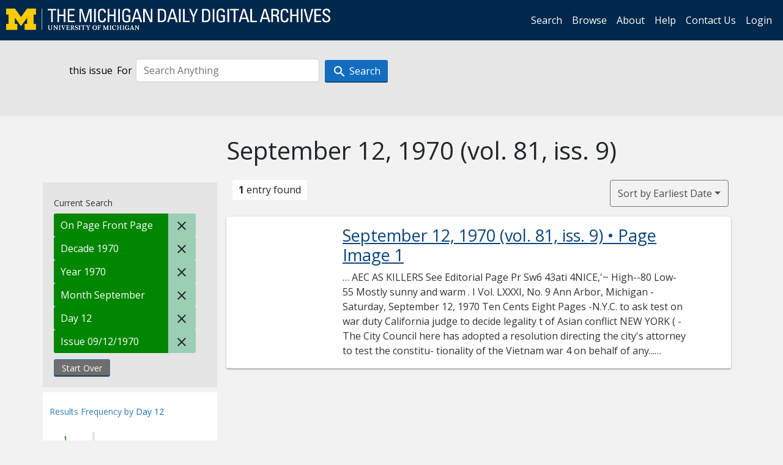

--- FILE ---
content_type: text/html; charset=utf-8
request_url: https://digital.bentley.umich.edu/midaily/search?f%5Bdate_issued_dd_ti%5D%5B%5D=12&f%5Bdate_issued_mm_ti%5D%5B%5D=9&f%5Bdate_issued_yyyy10_ti%5D%5B%5D=1970&f%5Bdate_issued_yyyy_ti%5D%5B%5D=1970&f%5Bissue_identifier%5D%5B%5D=mdp.39015071754423-1970-09-12-1&f%5Bissue_sequence_field%5D%5B%5D=issue_sequence_1&sort=date_issued_dt+asc%2C+issue_no_t_sort+asc%2C+issue_sequence+asc
body_size: 5652
content:
<!DOCTYPE html>
<html lang="en" class="no-js">
  <head>
    <meta charset="utf-8">
    <meta http-equiv="Content-Type" content="text/html; charset=utf-8">

    <!-- Mobile viewport optimization h5bp.com/ad -->
    <meta name="HandheldFriendly" content="True">
    <meta name="viewport" content="width=device-width,initial-scale=1.0">
    
    <!-- Internet Explorer use the highest version available -->
    <meta http-equiv="X-UA-Compatible" content="IE=edge">

    <!-- Mobile IE allows us to activate ClearType technology for smoothing fonts for easy reading -->
    <!--[if IEMobile]>
      <meta http-equiv="cleartype" content="on">
    <![endif]-->

    <title>Day: 12 / Month: September / Decade: 1970 / Year: 1970 / Issue: mdp.39015071754423-1970-09-12-1 / On Page: Front Page - Michigan Daily Digital Archives - Search Results</title>
    <link rel="icon" type="image/x-icon" href="/assets/favicon-06b0ea96dea0d0e5709c1ccef65ee98f6f9ee8eeb905f9bbcfcf386834c38d1a.ico" />
    <link rel="stylesheet" href="/assets/application-9b180a90bafde13c49d0fa6d3ff721feaed3d25a6d25087304d9a6b4df9e1053.css" media="all" />
    <script src="/assets/application-0aa47976aed52750af4366be76e74a1d988e2dcc6a3675f15dc5acb94c4d7957.js"></script>

    <meta name="csrf-param" content="authenticity_token" />
<meta name="csrf-token" content="dy8tScUAXgqlkzlMaEip741dF0Sk3BA9c1qk9tC-7GM6dO3WOhXc_fGdlV3ONakcXsFELgROF3dnxCsVqxU-JQ" />
    
      <link rel="repository" href="https://quod.lib.umich.edu/cgi/i/image/api/" />
  <link rel="alternate" type="application/rss+xml" title="RSS for results" href="/midaily/search.rss?f%5Bdate_issued_dd_ti%5D%5B%5D=12&amp;f%5Bdate_issued_mm_ti%5D%5B%5D=9&amp;f%5Bdate_issued_yyyy10_ti%5D%5B%5D=1970&amp;f%5Bdate_issued_yyyy_ti%5D%5B%5D=1970&amp;f%5Bissue_identifier%5D%5B%5D=mdp.39015071754423-1970-09-12-1&amp;f%5Bissue_sequence_field%5D%5B%5D=issue_sequence_1&amp;sort=date_issued_dt+asc%2C+issue_no_t_sort+asc%2C+issue_sequence+asc" />
  <link rel="alternate" type="application/atom+xml" title="Atom for results" href="/midaily/search.atom?f%5Bdate_issued_dd_ti%5D%5B%5D=12&amp;f%5Bdate_issued_mm_ti%5D%5B%5D=9&amp;f%5Bdate_issued_yyyy10_ti%5D%5B%5D=1970&amp;f%5Bdate_issued_yyyy_ti%5D%5B%5D=1970&amp;f%5Bissue_identifier%5D%5B%5D=mdp.39015071754423-1970-09-12-1&amp;f%5Bissue_sequence_field%5D%5B%5D=issue_sequence_1&amp;sort=date_issued_dt+asc%2C+issue_no_t_sort+asc%2C+issue_sequence+asc" />


    <!-- Le HTML5 shim, for IE6-8 support of HTML5 elements -->
    <!--[if lt IE 9]>
      <script src="//html5shim.googlecode.com/svn/trunk/html5.js"></script>
    <![endif]-->

    <link href="https://fonts.googleapis.com/css?family=Open+Sans:400,700" rel="stylesheet">

    <script>(function(w,d,s,l,i){w[l]=w[l]||[];w[l].push({'gtm.start':
    new Date().getTime(),event:'gtm.js'});var f=d.getElementsByTagName(s)[0],
    j=d.createElement(s),dl=l!='dataLayer'?'&l='+l:'';j.async=true;j.src=
    'https://www.googletagmanager.com/gtm.js?id='+i+dl;f.parentNode.insertBefore(j,f);
    })(window,document,'script','dataLayer','GTM-WBJ7G26');</script>

  </head>
  <body class="blacklight-catalog blacklight-catalog-index" >

    <nav class="navbar navbar-expand-lg navbar-dark align-items-center" id="header-navbar" style="gap: 1rem;">
  <div class="d-flex flex-column flex-lg-row flex-grow-1" data-class="collapse navbar-collapse">
    <a class="navbar-brand" href="https://digital.bentley.umich.edu/midaily"><img alt="The Michigan Daily Digital Archives" height="35" style="margin-top: -8px" src="/assets/The-Michigan-Daily-Digital-Archive-Header-Graphic-97ff19d10db46c81cc6a22da618a557b5a6fcd4d8ec404269d7ae0e05aee4546.png" /></a>
      <ul id="skip">
    <li><a href="#content">Skip to results</a></li>
    <li><a href="#search-navbar">Skip to search form</a></li>
    <li><a href="#sidebar">Skip to search results filters</a></li>
</ul>


    <div class="collapse navbar-collapse justify-content-end" id="user-util-collapse">
        <ul class="navbar-nav flex-direction-row justify-content-end">
    <li class="nav-item"><a class="nav-link" href="/midaily/search">Search</a></li>

    <li class="nav-item"><a class="nav-link" href="/midaily/browse">Browse</a></li>
    <li class="nav-item"><a class="nav-link" href="/midaily/donors">About</a></li>
    <li class="nav-item"><a class="nav-link" href="/midaily/how_to_search">Help</a></li>
    <li class="nav-item"><a class="nav-link" href="https://umich.qualtrics.com/jfe/form/SV_8qx7Ino9hw7LSQu?publication=midaily" referrerpolicy="unsafe-url">Contact Us</a></li>

        <li class="nav-item">
          <a class="nav-link" href="/login_info">Login</a>
        </li>

  </ul>

    </div>
  </div>
  <button class="navbar-toggler align-self-start" type="button" data-toggle="collapse" data-target="#user-util-collapse" aria-controls="navbarTogglerDemo01" aria-expanded="false" aria-label="Toggle navigation">
    <span class="navbar-toggler-icon"></span>
  </button>
</nav>




  <div id="search-navbar" class="navbar navbar-default p-0" role="navigation">
    
<div class="container-fluid site-search" aria-live="polite">
  <div class="row">
    <form role="search" class="form-horizontal site-search-form" action="https://digital.bentley.umich.edu/midaily/search" accept-charset="UTF-8" method="get">
      <input type="hidden" name="f[date_issued_dd_ti][]" value="12" autocomplete="off" />
<input type="hidden" name="f[date_issued_mm_ti][]" value="9" autocomplete="off" />
<input type="hidden" name="f[date_issued_yyyy10_ti][]" value="1970" autocomplete="off" />
<input type="hidden" name="f[date_issued_yyyy_ti][]" value="1970" autocomplete="off" />
<input type="hidden" name="f[issue_identifier][]" value="mdp.39015071754423-1970-09-12-1" autocomplete="off" />
<input type="hidden" name="f[issue_sequence_field][]" value="issue_sequence_1" autocomplete="off" />
<input type="hidden" name="sort" value="date_issued_dt asc, issue_no_t_sort asc, issue_sequence asc" autocomplete="off" />
<input type="hidden" name="publication" value="midaily" autocomplete="off" />      
      <input type="hidden" name="search_field" id="search_field" value="all_fields" autocomplete="off" />
      <div class="form-group">
        <div class="col-xs-12">
            <span>this issue</span>
          <span class="q-block">
            <label for="q" class="control-label search-label for-label">For</label>
            <input type="text" name="q" id="q" placeholder="Search Anything" class="form-control" />
            <!-- <button class="btn btn-primary btn-lg">Search </button> -->
            <button type="submit" class="btn btn-action btn-primary" xid="search">
              <span class="icon_search icon_16px"></span>
              <span class="hidden icon_rotate_right icon_16px glyphicon-refresh-animate"></span> 
              <span class="submit-search-text">Search</span>
            </button>
          </span>
        </div>
      </div>
</form>  </div>
</div>


  </div>


    <div id="blacklight-modal" class="modal fade" tabindex="-1" role="dialog" aria-hidden="true" data-turbo="false">
  <div class="modal-dialog modal-lg" role="document">
    <div class="modal-content">
    </div>
  </div>
</div>


    <main class="py-3">
        <div class="container">

        <div class="row">
          <div class="col-md-9 offset-md-3 col-sm-8 offset-sm-4 col-xs-12 mt-3">
            <h1>    September 12, 1970<span class='hidden-xs'> (vol. 81, iss. 9)</span>
</h1>
          </div>
        </div>

      <div class="row">
        



<div id="sidebar" class="col-md-3 col-sm-4 col-xs-12">
    <div id="appliedParams" class="clearfix constraints-container">
    <span class="constraints-label">Current Search</span>

    
<span class="btn-group appliedFilter constraint filter filter-issue_sequence_field">
  <span class="constraint-value btn btn-sm btn-default btn-disabled">
      <span class="filterName">On Page</span>
        <span class="filterValue" title="Front Page">Front Page</span>
  </span>

    <a class="btn btn-default btn-sm remove remove-param" href="/midaily/search?f%5Bdate_issued_dd_ti%5D%5B%5D=12&amp;f%5Bdate_issued_mm_ti%5D%5B%5D=9&amp;f%5Bdate_issued_yyyy10_ti%5D%5B%5D=1970&amp;f%5Bdate_issued_yyyy_ti%5D%5B%5D=1970&amp;f%5Bissue_identifier%5D%5B%5D=mdp.39015071754423-1970-09-12-1&amp;sort=date_issued_dt+asc%2C+issue_no_t_sort+asc%2C+issue_sequence+asc"><span class="icon_close icon_16px"></span><span class="sr-only">Remove constraint On Page: Front Page</span></a>
</span>

<span class="btn-group appliedFilter constraint filter filter-date_issued_yyyy10_ti">
  <span class="constraint-value btn btn-sm btn-default btn-disabled">
      <span class="filterName">Decade</span>
        <span class="filterValue" title="1970">1970</span>
  </span>

    <a class="btn btn-default btn-sm remove remove-param" href="/midaily/search?f%5Bdate_issued_dd_ti%5D%5B%5D=12&amp;f%5Bdate_issued_mm_ti%5D%5B%5D=9&amp;f%5Bdate_issued_yyyy_ti%5D%5B%5D=1970&amp;f%5Bissue_identifier%5D%5B%5D=mdp.39015071754423-1970-09-12-1&amp;f%5Bissue_sequence_field%5D%5B%5D=issue_sequence_1&amp;sort=date_issued_dt+asc%2C+issue_no_t_sort+asc%2C+issue_sequence+asc"><span class="icon_close icon_16px"></span><span class="sr-only">Remove constraint Decade: 1970</span></a>
</span>

<span class="btn-group appliedFilter constraint filter filter-date_issued_yyyy_ti">
  <span class="constraint-value btn btn-sm btn-default btn-disabled">
      <span class="filterName">Year</span>
        <span class="filterValue" title="1970">1970</span>
  </span>

    <a class="btn btn-default btn-sm remove remove-param" href="/midaily/search?f%5Bdate_issued_dd_ti%5D%5B%5D=12&amp;f%5Bdate_issued_mm_ti%5D%5B%5D=9&amp;f%5Bdate_issued_yyyy10_ti%5D%5B%5D=1970&amp;f%5Bissue_identifier%5D%5B%5D=mdp.39015071754423-1970-09-12-1&amp;f%5Bissue_sequence_field%5D%5B%5D=issue_sequence_1&amp;sort=date_issued_dt+asc%2C+issue_no_t_sort+asc%2C+issue_sequence+asc"><span class="icon_close icon_16px"></span><span class="sr-only">Remove constraint Year: 1970</span></a>
</span>

<span class="btn-group appliedFilter constraint filter filter-date_issued_mm_ti">
  <span class="constraint-value btn btn-sm btn-default btn-disabled">
      <span class="filterName">Month</span>
        <span class="filterValue" title="September">September</span>
  </span>

    <a class="btn btn-default btn-sm remove remove-param" href="/midaily/search?f%5Bdate_issued_dd_ti%5D%5B%5D=12&amp;f%5Bdate_issued_yyyy10_ti%5D%5B%5D=1970&amp;f%5Bdate_issued_yyyy_ti%5D%5B%5D=1970&amp;f%5Bissue_identifier%5D%5B%5D=mdp.39015071754423-1970-09-12-1&amp;f%5Bissue_sequence_field%5D%5B%5D=issue_sequence_1&amp;sort=date_issued_dt+asc%2C+issue_no_t_sort+asc%2C+issue_sequence+asc"><span class="icon_close icon_16px"></span><span class="sr-only">Remove constraint Month: September</span></a>
</span>

<span class="btn-group appliedFilter constraint filter filter-date_issued_dd_ti">
  <span class="constraint-value btn btn-sm btn-default btn-disabled">
      <span class="filterName">Day</span>
        <span class="filterValue" title="12">12</span>
  </span>

    <a class="btn btn-default btn-sm remove remove-param" href="/midaily/search?f%5Bdate_issued_mm_ti%5D%5B%5D=9&amp;f%5Bdate_issued_yyyy10_ti%5D%5B%5D=1970&amp;f%5Bdate_issued_yyyy_ti%5D%5B%5D=1970&amp;f%5Bissue_identifier%5D%5B%5D=mdp.39015071754423-1970-09-12-1&amp;f%5Bissue_sequence_field%5D%5B%5D=issue_sequence_1&amp;sort=date_issued_dt+asc%2C+issue_no_t_sort+asc%2C+issue_sequence+asc"><span class="icon_close icon_16px"></span><span class="sr-only">Remove constraint Day: 12</span></a>
</span>

<span class="btn-group appliedFilter constraint filter filter-issue_identifier">
  <span class="constraint-value btn btn-sm btn-default btn-disabled">
      <span class="filterName">Issue</span>
          09/12/1970
  </span>

    <a class="btn btn-default btn-sm remove remove-param" href="/midaily/search?f%5Bdate_issued_dd_ti%5D%5B%5D=12&amp;f%5Bdate_issued_mm_ti%5D%5B%5D=9&amp;f%5Bdate_issued_yyyy10_ti%5D%5B%5D=1970&amp;f%5Bdate_issued_yyyy_ti%5D%5B%5D=1970&amp;f%5Bissue_sequence_field%5D%5B%5D=issue_sequence_1&amp;sort=date_issued_dt+asc%2C+issue_no_t_sort+asc%2C+issue_sequence+asc"><span class="icon_close icon_16px"></span><span class="sr-only">Remove constraint Issue: mdp.39015071754423-1970-09-12-1</span></a>
</span>
    <div>
      <a class="catalog_startOverLink btn btn-text" id="startOverLink" href="/midaily/search">Start Over</a>
    </div>
  </div>      
 

  <div id="searchGraph" class="clearfix">
    <h2 class="sr-only">Explore by Day 12</h2>
    <span 
    id="graph_data" 
    class="hidden" 
    data-chart-title="Day 12" 
    data-highest-col="1" 
    data-lowest-col="1"      
    data-facet-key="date_issued_dd_ti"      
    data-col-names="1, 2, 3, 4, 5, 6, 7, 8, 9, 10, 11, 12, 13, 14, 15, 16, 17, 18, 19, 20, 21, 22, 23, 24, 25, 26, 27, 28, 29, 30, 31" 
    data-col-values="0, 0, 0, 0, 0, 0, 0, 0, 0, 0, 0, 1, 0, 0, 0, 0, 0, 0, 0, 0, 0, 0, 0, 0, 0, 0, 0, 0, 0, 0, 0"  
    data-col-links="#, #, #, #, #, #, #, #, #, #, #, /midaily/search?f%5Bdate_issued_mm_ti%5D%5B%5D=9&amp;f%5Bdate_issued_yyyy10_ti%5D%5B%5D=1970&amp;f%5Bdate_issued_yyyy_ti%5D%5B%5D=1970&amp;f%5Bissue_identifier%5D%5B%5D=mdp.39015071754423-1970-09-12-1&amp;f%5Bissue_sequence_field%5D%5B%5D=issue_sequence_1&amp;sort=date_issued_dt+asc%2C+issue_no_t_sort+asc%2C+issue_sequence+asc, #, #, #, #, #, #, #, #, #, #, #, #, #, #, #, #, #, #, #" 
    ></span>
    
  <h3><span class="result-requency-by">Results Frequency by </span><span class="result-frequency-by-range">Day 12</span></h3>
  <div id="hit_chart_frame">
    <span id="y-axis-title">Date Range</span>
    <span id="x-axis-title">Pages with Results</span>
    <!-- line bar -->
  </div>
    <span id="hit_instructions">The graph is meant to give a relative scale of results. Hover over labels to see number of results.</span>
</div>
    <div id="facets" class="facets sidenav facets-toggleable-md">
  <div class="facets-header">
    <h2 class="facets-heading">Filter by Date Range Facet</h2>

    <button class="navbar-toggler navbar-toggler-right" type="button" data-toggle="collapse" data-target="#facet-panel-collapse" data-bs-toggle="collapse" data-bs-target="#facet-panel-collapse" aria-controls="facet-panel-collapse" aria-expanded="false" aria-label="Toggle facets">
      <span class="navbar-toggler-icon"></span>
</button>  </div>

  <div id="facet-panel-collapse" class="facets-collapse collapse">
      <div class="card facet-limit blacklight-issue_sequence_field facet-limit-active">
  <h3 class="card-header p-0 facet-field-heading" id="facet-issue_sequence_field-header">
    <button
      type="button"
      class="btn w-100 d-block btn-block p-2 text-start text-left collapse-toggle "
      data-toggle="collapse"
      data-bs-toggle="collapse"
      data-target="#facet-issue_sequence_field"
      data-bs-target="#facet-issue_sequence_field"
      aria-expanded="true"
      arial-controls="facet-issue_sequence_field"
    >
          On Page

    </button>
  </h3>
  <div id="facet-issue_sequence_field" role="region" aria-labelledby="facet-issue_sequence_field-header" class="panel-collapse facet-content collapse show">
    <div class="card-body">
              
    <ul class="facet-values list-unstyled">
      <li><span class="facet-label"><span class="selected">Front Page</span><a class="remove" href="/midaily/search?f%5Bdate_issued_dd_ti%5D%5B%5D=12&amp;f%5Bdate_issued_mm_ti%5D%5B%5D=9&amp;f%5Bdate_issued_yyyy10_ti%5D%5B%5D=1970&amp;f%5Bdate_issued_yyyy_ti%5D%5B%5D=1970&amp;f%5Bissue_identifier%5D%5B%5D=mdp.39015071754423-1970-09-12-1&amp;sort=date_issued_dt+asc%2C+issue_no_t_sort+asc%2C+issue_sequence+asc"><span class="fa fa-close"></span><span class="sr-only">remove facet limit Front Page</span></a></span><span title="Number of records" class="selected facet-count">1</span></li>
    </ul>




    </div>
  </div>
</div>

<div class="card facet-limit blacklight-date_issued_yyyy10_ti facet-limit-active">
  <h3 class="card-header p-0 facet-field-heading" id="facet-date_issued_yyyy10_ti-header">
    <button
      type="button"
      class="btn w-100 d-block btn-block p-2 text-start text-left collapse-toggle "
      data-toggle="collapse"
      data-bs-toggle="collapse"
      data-target="#facet-date_issued_yyyy10_ti"
      data-bs-target="#facet-date_issued_yyyy10_ti"
      aria-expanded="true"
      arial-controls="facet-date_issued_yyyy10_ti"
    >
          Decade

    </button>
  </h3>
  <div id="facet-date_issued_yyyy10_ti" role="region" aria-labelledby="facet-date_issued_yyyy10_ti-header" class="panel-collapse facet-content collapse show">
    <div class="card-body">
              
    <ul class="facet-values list-unstyled">
      <li><span class="facet-label"><span class="selected">1970</span><a class="remove" href="/midaily/search?f%5Bdate_issued_dd_ti%5D%5B%5D=12&amp;f%5Bdate_issued_mm_ti%5D%5B%5D=9&amp;f%5Bdate_issued_yyyy_ti%5D%5B%5D=1970&amp;f%5Bissue_identifier%5D%5B%5D=mdp.39015071754423-1970-09-12-1&amp;f%5Bissue_sequence_field%5D%5B%5D=issue_sequence_1&amp;sort=date_issued_dt+asc%2C+issue_no_t_sort+asc%2C+issue_sequence+asc"><span class="fa fa-close"></span><span class="sr-only">remove facet limit 1970</span></a></span><span title="Number of records" class="selected facet-count">1</span></li>
    </ul>




    </div>
  </div>
</div>

<div class="card facet-limit blacklight-date_issued_yyyy_ti facet-limit-active">
  <h3 class="card-header p-0 facet-field-heading" id="facet-date_issued_yyyy_ti-header">
    <button
      type="button"
      class="btn w-100 d-block btn-block p-2 text-start text-left collapse-toggle "
      data-toggle="collapse"
      data-bs-toggle="collapse"
      data-target="#facet-date_issued_yyyy_ti"
      data-bs-target="#facet-date_issued_yyyy_ti"
      aria-expanded="true"
      arial-controls="facet-date_issued_yyyy_ti"
    >
          Year

    </button>
  </h3>
  <div id="facet-date_issued_yyyy_ti" role="region" aria-labelledby="facet-date_issued_yyyy_ti-header" class="panel-collapse facet-content collapse show">
    <div class="card-body">
              
    <ul class="facet-values list-unstyled">
      <li><span class="facet-label"><span class="selected">1970</span><a class="remove" href="/midaily/search?f%5Bdate_issued_dd_ti%5D%5B%5D=12&amp;f%5Bdate_issued_mm_ti%5D%5B%5D=9&amp;f%5Bdate_issued_yyyy10_ti%5D%5B%5D=1970&amp;f%5Bissue_identifier%5D%5B%5D=mdp.39015071754423-1970-09-12-1&amp;f%5Bissue_sequence_field%5D%5B%5D=issue_sequence_1&amp;sort=date_issued_dt+asc%2C+issue_no_t_sort+asc%2C+issue_sequence+asc"><span class="fa fa-close"></span><span class="sr-only">remove facet limit 1970</span></a></span><span title="Number of records" class="selected facet-count">1</span></li>
    </ul>




    </div>
  </div>
</div>

<div class="card facet-limit blacklight-date_issued_mm_ti facet-limit-active">
  <h3 class="card-header p-0 facet-field-heading" id="facet-date_issued_mm_ti-header">
    <button
      type="button"
      class="btn w-100 d-block btn-block p-2 text-start text-left collapse-toggle "
      data-toggle="collapse"
      data-bs-toggle="collapse"
      data-target="#facet-date_issued_mm_ti"
      data-bs-target="#facet-date_issued_mm_ti"
      aria-expanded="true"
      arial-controls="facet-date_issued_mm_ti"
    >
          Month

    </button>
  </h3>
  <div id="facet-date_issued_mm_ti" role="region" aria-labelledby="facet-date_issued_mm_ti-header" class="panel-collapse facet-content collapse show">
    <div class="card-body">
              
    <ul class="facet-values list-unstyled">
      <li><span class="facet-label"><span class="selected">September</span><a class="remove" href="/midaily/search?f%5Bdate_issued_dd_ti%5D%5B%5D=12&amp;f%5Bdate_issued_yyyy10_ti%5D%5B%5D=1970&amp;f%5Bdate_issued_yyyy_ti%5D%5B%5D=1970&amp;f%5Bissue_identifier%5D%5B%5D=mdp.39015071754423-1970-09-12-1&amp;f%5Bissue_sequence_field%5D%5B%5D=issue_sequence_1&amp;sort=date_issued_dt+asc%2C+issue_no_t_sort+asc%2C+issue_sequence+asc"><span class="fa fa-close"></span><span class="sr-only">remove facet limit September</span></a></span><span title="Number of records" class="selected facet-count">1</span></li>
    </ul>




    </div>
  </div>
</div>

<div class="card facet-limit blacklight-date_issued_dd_ti facet-limit-active">
  <h3 class="card-header p-0 facet-field-heading" id="facet-date_issued_dd_ti-header">
    <button
      type="button"
      class="btn w-100 d-block btn-block p-2 text-start text-left collapse-toggle "
      data-toggle="collapse"
      data-bs-toggle="collapse"
      data-target="#facet-date_issued_dd_ti"
      data-bs-target="#facet-date_issued_dd_ti"
      aria-expanded="true"
      arial-controls="facet-date_issued_dd_ti"
    >
          Day

    </button>
  </h3>
  <div id="facet-date_issued_dd_ti" role="region" aria-labelledby="facet-date_issued_dd_ti-header" class="panel-collapse facet-content collapse show">
    <div class="card-body">
              
    <ul class="facet-values list-unstyled">
      <li><span class="facet-label"><span class="selected">12</span><a class="remove" href="/midaily/search?f%5Bdate_issued_mm_ti%5D%5B%5D=9&amp;f%5Bdate_issued_yyyy10_ti%5D%5B%5D=1970&amp;f%5Bdate_issued_yyyy_ti%5D%5B%5D=1970&amp;f%5Bissue_identifier%5D%5B%5D=mdp.39015071754423-1970-09-12-1&amp;f%5Bissue_sequence_field%5D%5B%5D=issue_sequence_1&amp;sort=date_issued_dt+asc%2C+issue_no_t_sort+asc%2C+issue_sequence+asc"><span class="fa fa-close"></span><span class="sr-only">remove facet limit 12</span></a></span><span title="Number of records" class="selected facet-count">1</span></li>
    </ul>




    </div>
  </div>
</div>

</div></div>


</div>

<div id="content" class="col-md-9 col-sm-8 col-xs-12 activate-highlighting">
  
    <h2 class="sr-only top-content-title"><span class="translation_missing" title="translation missing: en.blacklight.search.search_results_header">Search Results Header</span></h2>






<div id="sortAndPerPage">
  <section class="pagination">
      <div class="page_links">
      <span class="page_entries">
        <strong>1</strong> entry found
      </span>
    </div> 

</section>

  <div class="search-widgets">
        <div id="sort-dropdown" class="btn-group sort-dropdown">
  <button name="button" type="submit" class="btn btn-outline-secondary dropdown-toggle" aria-expanded="false" data-toggle="dropdown" data-bs-toggle="dropdown">Sort<span class="d-none d-sm-inline"> by Earliest Date</span><span class="caret"></span></button>

  <div class="dropdown-menu" role="menu">
      <a class="dropdown-item " role="menuitem" href="/midaily/search?f%5Bdate_issued_dd_ti%5D%5B%5D=12&amp;f%5Bdate_issued_mm_ti%5D%5B%5D=9&amp;f%5Bdate_issued_yyyy10_ti%5D%5B%5D=1970&amp;f%5Bdate_issued_yyyy_ti%5D%5B%5D=1970&amp;f%5Bissue_identifier%5D%5B%5D=mdp.39015071754423-1970-09-12-1&amp;f%5Bissue_sequence_field%5D%5B%5D=issue_sequence_1&amp;sort=relevance">Interesting</a>
      <a class="dropdown-item " role="menuitem" href="/midaily/search?f%5Bdate_issued_dd_ti%5D%5B%5D=12&amp;f%5Bdate_issued_mm_ti%5D%5B%5D=9&amp;f%5Bdate_issued_yyyy10_ti%5D%5B%5D=1970&amp;f%5Bdate_issued_yyyy_ti%5D%5B%5D=1970&amp;f%5Bissue_identifier%5D%5B%5D=mdp.39015071754423-1970-09-12-1&amp;f%5Bissue_sequence_field%5D%5B%5D=issue_sequence_1&amp;sort=date_issued_dt+desc%2C+issue_no_t_sort+asc%2C+issue_sequence+asc">Latest Date</a>
      <a class="dropdown-item active" role="menuitem" aria-current="page" href="/midaily/search?f%5Bdate_issued_dd_ti%5D%5B%5D=12&amp;f%5Bdate_issued_mm_ti%5D%5B%5D=9&amp;f%5Bdate_issued_yyyy10_ti%5D%5B%5D=1970&amp;f%5Bdate_issued_yyyy_ti%5D%5B%5D=1970&amp;f%5Bissue_identifier%5D%5B%5D=mdp.39015071754423-1970-09-12-1&amp;f%5Bissue_sequence_field%5D%5B%5D=issue_sequence_1&amp;sort=date_issued_dt+asc%2C+issue_no_t_sort+asc%2C+issue_sequence+asc">Earliest Date</a>
  </div>
</div>



</div>
</div>

<h2 class="sr-only">Search Results</h2>

  <div id="documents" class="documents-list container-fluid">
  <article class="row document" data-words="[]" data-identifier="bhl_midaily:mdp.39015071754423-00000127:WORDS00000127">
    <span class="row-thumbnail" aria-hidden="true" tabindex="-1">
        <a tabindex="-1" class="thumbnail loading" data-min-width="150" data-min-height="203" aria-describedby="_mdp.39015071754423-00000127" href="/midaily/mdp.39015071754423/127"><img data-src="https://quod.lib.umich.edu/cgi/i/image/api/tile/bhl_midaily:mdp.39015071754423-00000127:IMG00000127/full/150,/0/default.jpg" tabindex="-1" aria-hidden="true" alt="image of September 12, 1970 - number 1" /></a>
    </span>
    <div class="row-article-text">
        <a href="/midaily/mdp.39015071754423/127">
    <h3 id="_mdp.39015071754423-00000127">
        September 12, 1970
        <span class="subtitle">
            (vol. 81, iss. 9)
            &#8226; Page Image 1</span>
    </h3>
</a>

<p>&#8230; AEC AS KILLERS See Editorial Page  Pr  Sw6  43ati  4NICE,'~ High--80 Low- 55 Mostly sunny and warm  .  I  Vol. LXXXI, No. 9 Ann Arbor, Michigan - Saturday, September 12, 1970 Ten Cents  Eight Pages  -N.Y.C. to ask test on war duty California judge to decide legality t of Asian conflict NEW YORK ( - The City Council here has adopted a resolution directing the city's attorney to test the constitu- tionality of the Vietnam war 4 on behalf of any...&#8230;</p>

    </div>

</article>
    
</div>





    <script>
      // have to loop through all these else not all the paragraphs are shaved?
      $(".row-article-text p").each(function() {
        $(this).shave(150);
      })
    </script>
</div>
<a id="back-to-top" href="#" class="btn btn-primary btn-lg back-to-top" 
  role="button" title="Back to Top" data-toggle="tooltip" data-placement="top">
  <i class="icon_keyboard_arrow_up icon_16px" aria-hidden="true"></i> <span class="back-to-top-text">Back to Top</span>
</a> 


      </div>

    </div>

    </main>

    <footer data-class="navbar ">
    <div class="navbar container-fluid">
        <ul class="navbar-nav">
            <li class="nav-item"><a class="nav-link" href="/midaily/how_to_search">Help</a></li>
            <li class="nav-item"><a class="nav-link" href="/midaily">Home</a></li>
        </ul>
    </div>
    <div class="container-fluid copyright">
        <div class="col-md-12 py-1 px-0">
            <p>
                <span>&copy; 2026 <a href="http://www.regents.umich.edu">Regents of the University of Michigan</a></span>
            </p>
        </div>
    </div>
</footer>


  </body>
</html>

